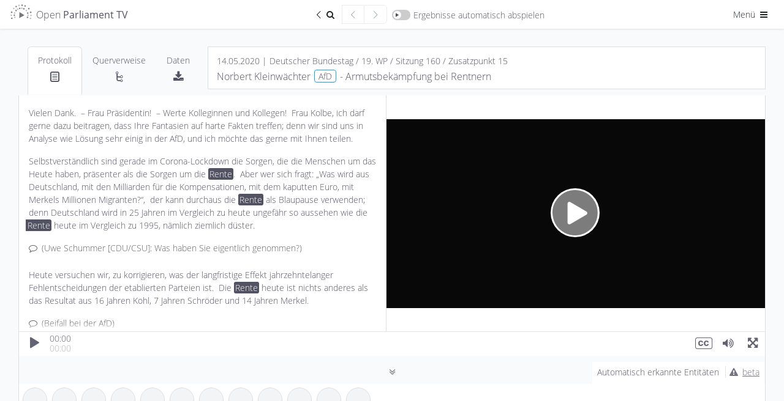

--- FILE ---
content_type: text/css
request_url: https://de.openparliament.tv/content/pages/media/client/shareQuote.css?v=1.7.13
body_size: 1004
content:
@-webkit-keyframes share-this-intro {
    0% {
        -webkit-transform: translateY(-3em);
        opacity: 0;
    }
    80% {
        -webkit-transform: translateY(.5em);
        opacity: 1;
    }
    to {
        -webkit-transform: translateY(0);
    }
}
@keyframes share-this-intro {
    0% {
        transform: translateY(-3em);
        opacity: 0;
    }
    80% {
        transform: translateY(.5em);
        opacity: 1;
    }
    to {
        transform: translateY(0);
    }
}
.share-this-popover {
    max-width: 8em;
    pointer-events: none;
    -webkit-filter:drop-shadow(0 1px 3px rgba(0,0,0,.35));
    filter:drop-shadow(0 1px 3px rgba(0,0,0,.35));
    -webkit-animation: share-this-intro 0.3s;
    animation: share-this-intro 0.3s;
    z-index: 10001;
}
.share-this-popover::before {
    content: "";
    position: absolute;
    bottom: calc(100% + 1px);
    z-index: 3;
    left: 50%;
    width: 0;
    height: 0;
    margin: 0.25em -.5em;
    border-width: 0.5em 0.5em 0;
    border-style: solid;
    border-color: #fff transparent;
}
.share-this-popover > ul {
    pointer-events: auto;
    list-style: none;
    padding: 0;
    margin: -.75em 0 0;
    white-space: nowrap;
    background: transparent;
    border-radius: 0.25em;
    position: absolute;
    left: 50%;
    -webkit-transform: translate(-50%,-100%);
    -ms-transform: translate(-50%,-100%);
    transform: translate(-50%,-100%);
}
.share-this-popover > ul > li {
    display: inline-block;
    background: #fff;
    padding: 3px;
    border-radius: .25rem;
}
.share-this-popover > ul > li > button {
	background: #f39c12 !important;
    color: #fff !important;
    border: none !important;
}
.share-this-popover > ul > li > button.btn:focus,
.share-this-popover > ul > li > button.btn:hover {
    background: #f39c12 !important;
    color: #fff !important;
    font-weight: normal !important;
}
@media (pointer:coarse) {
    .share-this-popover {
        /*font-size: 150%*/;
    }
    .share-this-popover::before {
        bottom: auto;
        top: 100%;
        border-width: 0 0.5em 0.5em;
        margin-top: 0;
    }
    .share-this-popover > ul {
        top: 100%;
        transform: translateX(-50%);
        margin: 0.5em 0 0;
    }
}
@media (max-width:575px) {
    .share-this-popover {
        left: 0!important;
        right: 0!important;
        width: auto!important;
        max-width: none;
    }
    .share-this-popover::before {
        bottom: auto;
        top: 100%;
        border-width: 0 0.5em 0.5em;
        margin-top: 0;
    }
    .share-this-popover > ul {
        top: 100%;
        transform: translateX(-50%);
        margin: 0.5em 0 0;
        left: 0;
        width: 100%;
        transform: none;
        border-radius: 0;
        text-align: center;
    }
}
.share-match {
	color: #333 !important;
    background: #ffeaa7 !important;
}

#shareQuoteModal .sharePreview {
    border: 6px solid transparent;
}

#shareQuoteModal .sharePreview:hover, #shareQuoteModal .sharePreview.active {
    outline: 3px solid #f39c12;
    cursor: pointer;
}

#shareQuoteModal .card {
    box-sizing: border-box;
    width: 100%;
    overflow: hidden;
    transition: background-color .15s ease-in-out,border-color .15s ease-in-out;
    border-radius: .85714em;
    border: 1px solid #e1e8ed;
    outline-offset: -1px;
    background: #fff;
    font-family: "Helvetica Neue",Helvetica,Arial,sans-serif;
    line-height: 1.2em;
    font-size:  12px;
}

#shareQuoteModal .card .cardMeta {
    box-sizing: border-box;
    padding: .75em;
    text-decoration: none;
}

#shareQuoteModal .card .cardMeta .cardTitleWrapper {
    display: block;
    border-collapse: separate;
    text-align: left;
    word-wrap: break-word;
    color: #505050;
    -webkit-border-horizontal-spacing: 0;
    -webkit-border-vertical-spacing: 0;
    direction: ltr;
}

#shareQuoteModal .card .cardMeta .cardTitleWrapper .cardTitle {
    margin: 0 0 .15em;
    line-height: 18px;
    font-weight: bold;
}

#shareQuoteModal .card .cardMeta .cardTitleWrapper .cardDescription {
    max-height: 2.6em;
    margin-top: .32333em;
    -webkit-line-clamp: 2;
    font-weight: normal;
}

#shareQuoteModal .card .cardMeta .cardWebsite {
    margin-top: .32333em;
    overflow: hidden;
    color: #8899a6;
    text-overflow: ellipsis;
    text-transform: lowercase;
    white-space: nowrap;
}

--- FILE ---
content_type: image/svg+xml
request_url: https://de.openparliament.tv/content/client/images/logos/bmbf-de.svg
body_size: 27303
content:
<svg xmlns="http://www.w3.org/2000/svg" viewBox="0 0 168 84" id="svg-logo-bmbf" width="168px" height="84px">
  <path d="M61.564 3.913c0 .393-.05.738-.148 1.033-.098.295-.232.55-.401.762-.17.214-.367.386-.59.517-.225.131-.457.23-.698.295v.033c.295.055.571.158.828.312a2.605 2.605 0 0 1 1.132 1.385c.115.312.172.654.172 1.025a3.2 3.2 0 0 1-.23 1.23c-.153.372-.39.694-.713.968-.322.273-.73.486-1.222.64-.491.152-1.076.229-1.754.229h-2.312V1.027h2.18c.667 0 1.239.068 1.714.205.476.136.867.33 1.173.582.306.251.527.555.664.91s.205.752.205 1.189zm-1.443.049c0-.525-.186-.957-.558-1.295-.371-.34-.956-.509-1.754-.509h-.755v3.903h.738c.765 0 1.345-.186 1.739-.558.393-.371.59-.885.59-1.541zm.213 5.215c0-.612-.2-1.096-.598-1.452-.4-.355-.97-.532-1.714-.532h-.968v3.968h.886c.842 0 1.451-.167 1.828-.5.378-.334.566-.828.566-1.484zm8.79 3.165H67.91v-.886h-.033a2.139 2.139 0 0 1-.631.648c-.17.115-.374.216-.615.303-.24.088-.508.132-.803.132-.35 0-.664-.052-.943-.156a1.715 1.715 0 0 1-.714-.5c-.196-.23-.347-.528-.45-.894-.104-.366-.156-.817-.156-1.353V4.47h1.328v5.068c0 .656.107 1.123.32 1.402.213.278.544.418.992.418.382 0 .705-.096.967-.287.263-.191.47-.38.623-.566V4.47h1.329v7.872zm6.33 0V7.275c0-.667-.112-1.146-.336-1.435-.225-.29-.566-.435-1.025-.435-.394 0-.722.098-.984.295-.263.197-.47.388-.624.574v6.068h-1.328V4.47h1.214v.886h.032a2.054 2.054 0 0 1 .64-.648 3.01 3.01 0 0 1 .623-.303c.24-.088.514-.131.82-.131.35 0 .667.052.951.155.285.104.525.271.722.5.197.23.35.528.459.894.11.366.164.818.164 1.353v5.166h-1.328zm2.951-3.821c0-.798.104-1.465.312-2 .208-.536.476-.968.804-1.296.328-.328.7-.56 1.115-.697a3.97 3.97 0 0 1 1.246-.205c.251 0 .47.019.656.057.186.038.339.085.46.14V.748L84.324.6v11.742h-1.213v-.837h-.033a1.885 1.885 0 0 1-.541.615 2.173 2.173 0 0 1-.574.296c-.23.082-.498.123-.804.123-.371 0-.724-.074-1.057-.222a2.282 2.282 0 0 1-.878-.705c-.251-.323-.45-.738-.598-1.246-.148-.509-.222-1.124-.222-1.845zm3.116 2.837a1.72 1.72 0 0 0 1.287-.541c.083-.088.145-.164.19-.23V5.733a1.983 1.983 0 0 0-.419-.197 1.86 1.86 0 0 0-.599-.082c-.306 0-.593.052-.86.156-.268.104-.5.276-.698.517-.196.24-.352.552-.467.934-.115.383-.172.853-.172 1.41 0 .547.046 1.004.14 1.37.092.366.22.661.385.885.164.225.35.386.557.484.208.099.427.148.656.148zm9.889-4.231c0 .339-.011.631-.033.877a23.24 23.24 0 0 1-.066.648h-4.017c.043.93.243 1.613.598 2.05.355.437.867.656 1.533.656.23 0 .438-.027.624-.082a2.35 2.35 0 0 0 1.033-.607l.492.935c-.055.055-.137.134-.246.238-.11.103-.257.207-.443.311a3.177 3.177 0 0 1-.689.27 3.614 3.614 0 0 1-.967.116c-.492 0-.938-.082-1.337-.246a2.528 2.528 0 0 1-1.017-.763c-.278-.344-.494-.782-.647-1.312-.153-.53-.23-1.167-.23-1.91 0-.7.08-1.304.238-1.812.158-.509.374-.927.648-1.255.273-.328.59-.571.95-.73.361-.158.75-.237 1.165-.237.754 0 1.345.237 1.771.713.426.475.64 1.189.64 2.14zm-2.493-1.771c-.47 0-.847.197-1.132.59-.284.394-.448.962-.491 1.706h2.87c.01-.055.018-.134.024-.238a6.52 6.52 0 0 0 .008-.336c0-.547-.11-.97-.328-1.271-.219-.3-.536-.451-.951-.451zm7.658.705a3.344 3.344 0 0 0-.475-.402c-.23-.17-.53-.254-.902-.254-.35 0-.618.082-.804.246a.76.76 0 0 0-.279.59c0 .296.085.539.255.73.169.192.429.396.779.615l.491.295c.536.317.957.659 1.263 1.025.306.366.46.84.46 1.419 0 .623-.217 1.148-.648 1.574-.432.426-1.053.64-1.862.64-.317 0-.596-.033-.836-.099a3.65 3.65 0 0 1-.631-.23 2.074 2.074 0 0 1-.451-.286c-.12-.104-.219-.2-.295-.287l.64-1.05c.065.066.144.142.237.23a2.152 2.152 0 0 0 .779.459c.164.055.355.082.574.082.393 0 .694-.088.902-.263a.807.807 0 0 0 .311-.64 1.43 1.43 0 0 0-.073-.483 1.108 1.108 0 0 0-.222-.369 2.062 2.062 0 0 0-.36-.311 19.104 19.104 0 0 0-.493-.328l-.492-.312c-.492-.317-.877-.65-1.156-1-.278-.35-.418-.798-.418-1.345 0-.295.058-.566.172-.812a1.91 1.91 0 0 1 .484-.64c.208-.18.451-.322.73-.426a2.54 2.54 0 0 1 .894-.155 3 3 0 0 1 .787.09 2.355 2.355 0 0 1 .959.508c.104.093.189.172.254.238l-.574.951zm6.478 6.28V7.276c0-.646-.093-1.11-.28-1.394-.185-.285-.486-.427-.901-.427a1.893 1.893 0 0 0-1.033.287 1.933 1.933 0 0 0-.345.27c-.098.1-.18.187-.245.263v6.068H98.92V4.47h1.214v.886h.033c.054-.088.136-.194.245-.32a2.345 2.345 0 0 1 .984-.648c.22-.076.465-.114.738-.114.897 0 1.531.35 1.903 1.05a2.523 2.523 0 0 1 .77-.697 2.504 2.504 0 0 1 1.312-.353c1.596 0 2.394.929 2.394 2.787v5.28h-1.328V7.276c0-.646-.115-1.11-.344-1.394-.23-.285-.569-.427-1.017-.427-.372 0-.68.09-.926.27-.246.181-.44.353-.583.517.022.12.039.25.05.386.01.136.016.281.016.434v5.28h-1.328zm8.773 0h-1.328v-7.87h1.328v7.87zm-.656-9.773c-.273 0-.492-.087-.656-.262-.164-.175-.246-.405-.246-.689 0-.273.082-.497.246-.672.164-.175.383-.263.656-.263.262 0 .476.088.64.263.164.175.246.399.246.672 0 .284-.082.514-.246.689a.837.837 0 0 1-.64.262zm6.986 9.774V7.275c0-.667-.112-1.146-.336-1.435-.224-.29-.566-.435-1.025-.435-.394 0-.722.098-.984.295-.262.197-.47.388-.623.574v6.068h-1.329V4.47h1.214v.886h.033a2.054 2.054 0 0 1 .64-.648 3.01 3.01 0 0 1 .622-.303c.24-.088.514-.131.82-.131.35 0 .667.052.952.155.284.104.524.271.721.5.197.23.35.528.46.894.108.366.163.818.163 1.353v5.166h-1.328zm4.64 0h-1.328V4.47h1.329v7.872zm-.655-9.774c-.273 0-.492-.087-.656-.262-.164-.175-.246-.405-.246-.689 0-.273.082-.497.246-.672.164-.175.383-.263.656-.263.262 0 .475.088.64.263.163.175.245.399.245.672 0 .284-.082.514-.246.689a.837.837 0 0 1-.64.262zm6.084 3.493a3.344 3.344 0 0 0-.476-.402c-.23-.17-.53-.254-.902-.254-.35 0-.617.082-.803.246a.76.76 0 0 0-.28.59c0 .296.086.539.255.73.17.192.43.396.779.615l.492.295c.536.317.957.659 1.263 1.025.306.366.459.84.459 1.419 0 .623-.216 1.148-.648 1.574-.432.426-1.052.64-1.861.64-.317 0-.596-.033-.836-.099a3.65 3.65 0 0 1-.632-.23 2.074 2.074 0 0 1-.45-.286c-.121-.104-.22-.2-.296-.287l.64-1.05c.065.066.144.142.237.23a2.152 2.152 0 0 0 .78.459c.163.055.355.082.573.082.394 0 .695-.088.902-.263a.807.807 0 0 0 .312-.64 1.43 1.43 0 0 0-.074-.483 1.108 1.108 0 0 0-.221-.369 2.062 2.062 0 0 0-.361-.311 19.104 19.104 0 0 0-.492-.328l-.492-.312c-.492-.317-.878-.65-1.156-1-.279-.35-.418-.798-.418-1.345 0-.295.057-.566.172-.812a1.91 1.91 0 0 1 .484-.64c.207-.18.45-.322.73-.426a2.54 2.54 0 0 1 .893-.155 3 3 0 0 1 .787.09 2.355 2.355 0 0 1 .96.508c.103.093.188.172.254.238l-.574.951zm5.706-.508h-1.721v4.362c0 .557.07.937.213 1.14.142.202.382.303.721.303.197 0 .367-.027.509-.082a1.7 1.7 0 0 0 .311-.148l.18 1.066a2.27 2.27 0 0 1-.393.205c-.208.093-.486.14-.836.14-.678 0-1.186-.189-1.525-.566-.34-.377-.509-1.003-.509-1.878V5.553h-.95v-.886l.95-.197.148-2.197h1.18V4.47h1.886l-.164 1.083zm6.445 1.574c0 .339-.01.631-.033.877a23.24 23.24 0 0 1-.065.648h-4.018c.044.93.243 1.613.599 2.05.355.437.866.656 1.533.656.23 0 .437-.027.623-.082a2.35 2.35 0 0 0 1.033-.607l.492.935c-.055.055-.137.134-.246.238-.11.103-.257.207-.443.311a3.177 3.177 0 0 1-.688.27 3.614 3.614 0 0 1-.968.116c-.492 0-.937-.082-1.336-.246a2.528 2.528 0 0 1-1.017-.763c-.279-.344-.495-.782-.648-1.312-.153-.53-.23-1.167-.23-1.91 0-.7.08-1.304.238-1.812.159-.509.375-.927.648-1.255.273-.328.59-.571.951-.73.361-.158.75-.237 1.165-.237.754 0 1.344.237 1.77.713.427.475.64 1.189.64 2.14zm-2.492-1.771c-.47 0-.848.197-1.132.59-.284.394-.448.962-.492 1.706h2.87c.01-.055.019-.134.025-.238a6.36 6.36 0 0 0 .008-.336c0-.547-.11-.97-.328-1.271-.219-.3-.536-.451-.951-.451zm7.723.279a.948.948 0 0 0-.213-.082 1.595 1.595 0 0 0-.443-.05c-.415 0-.74.113-.975.337a1.965 1.965 0 0 0-.5.73v5.772h-1.329V4.47h1.214v1.066h.033c.054-.153.125-.303.213-.45.087-.148.196-.28.328-.394.13-.115.287-.205.467-.27a1.9 1.9 0 0 1 .648-.1c.186 0 .336.017.45.05.116.033.206.06.271.082l-.164 1.18zm2.64 6.707h-1.328V4.47h1.329v7.872zm-.655-9.774c-.274 0-.492-.087-.656-.262-.164-.175-.246-.405-.246-.689 0-.273.082-.497.246-.672.164-.175.382-.263.656-.263.262 0 .475.088.64.263.163.175.245.399.245.672 0 .284-.082.514-.246.689a.837.837 0 0 1-.64.262zm8.199 9.774h-1.214v-.886h-.032a2.139 2.139 0 0 1-.631.648c-.17.115-.375.216-.616.303-.24.088-.508.132-.803.132-.35 0-.664-.052-.943-.156a1.715 1.715 0 0 1-.713-.5c-.197-.23-.348-.528-.451-.894-.104-.366-.156-.817-.156-1.353V4.47h1.328v5.068c0 .656.107 1.123.32 1.402.213.278.544.418.992.418.383 0 .705-.096.968-.287.262-.191.47-.38.623-.566V4.47h1.328v7.872zm6.166 0V7.275c0-.646-.093-1.11-.279-1.394-.186-.285-.486-.427-.902-.427a1.893 1.893 0 0 0-1.033.287 1.933 1.933 0 0 0-.344.27c-.099.1-.18.187-.246.263v6.068h-1.329V4.47h1.214v.886h.033c.054-.088.136-.194.246-.32a2.345 2.345 0 0 1 .984-.648c.218-.076.464-.114.738-.114.896 0 1.53.35 1.902 1.05a2.523 2.523 0 0 1 .77-.697 2.504 2.504 0 0 1 1.312-.353c1.597 0 2.395.929 2.395 2.787v5.28h-1.329V7.276c0-.646-.114-1.11-.344-1.394-.23-.285-.568-.427-1.017-.427-.371 0-.68.09-.926.27-.246.181-.44.353-.582.517.021.12.038.25.049.386.01.136.016.281.016.434v5.28h-1.328zM58.66 22.089h-1.607v6.79h-1.328v-6.79h-.951v-.885l.951-.18v-1.575c0-.426.06-.793.18-1.099.12-.306.28-.557.476-.754a1.74 1.74 0 0 1 .689-.426c.262-.088.54-.132.836-.132.284 0 .525.039.722.115.196.077.328.137.393.18l-.279 1.1a1.635 1.635 0 0 0-.278-.14 1.172 1.172 0 0 0-.443-.074c-.317 0-.558.099-.722.295-.164.197-.246.558-.246 1.083v1.41h1.771l-.164 1.082zm6.822 6.79H64.27v-.886h-.033a2.139 2.139 0 0 1-.631.648c-.17.114-.375.215-.615.303-.24.087-.509.131-.804.131-.35 0-.664-.052-.943-.156a1.715 1.715 0 0 1-.713-.5c-.197-.23-.347-.527-.451-.894-.104-.366-.156-.817-.156-1.353v-5.165h1.328v5.067c0 .656.107 1.123.32 1.402.213.279.544.418.992.418.383 0 .705-.095.968-.287.262-.191.47-.38.623-.565v-6.035h1.328v7.871zM62.22 18.743c0 .251-.077.454-.23.607a.759.759 0 0 1-.557.23.759.759 0 0 1-.558-.23c-.153-.153-.23-.356-.23-.607 0-.252.077-.454.23-.607a.759.759 0 0 1 .558-.23c.218 0 .404.077.557.23.153.153.23.355.23.607zm2.525 0c0 .251-.076.454-.23.607a.759.759 0 0 1-.557.23.759.759 0 0 1-.557-.23c-.154-.153-.23-.356-.23-.607 0-.252.076-.454.23-.607a.759.759 0 0 1 .557-.23c.219 0 .405.077.558.23.153.153.23.355.23.607zm6.232 3.427a.948.948 0 0 0-.213-.082 1.595 1.595 0 0 0-.443-.049c-.416 0-.74.112-.976.336a1.965 1.965 0 0 0-.5.73v5.772h-1.328v-7.871h1.213v1.066h.033c.055-.153.126-.304.213-.451.088-.148.197-.279.328-.394.131-.115.287-.205.467-.27a1.9 1.9 0 0 1 .648-.099c.186 0 .336.017.451.05.115.032.205.06.27.081l-.163 1.181zm10.626-1.722c0 .394-.049.738-.147 1.033-.099.296-.233.55-.402.763-.17.213-.366.385-.59.517-.225.13-.457.23-.697.295v.033c.295.054.57.158.828.311a2.605 2.605 0 0 1 1.131 1.386c.115.311.172.653.172 1.025a3.2 3.2 0 0 1-.23 1.23c-.152.371-.39.694-.713.967-.322.273-.73.487-1.221.64-.492.153-1.077.23-1.755.23h-2.312V17.562h2.18c.668 0 1.239.069 1.715.205.475.137.866.33 1.172.582.306.252.528.555.664.91.137.356.205.752.205 1.19zm-1.443.05c0-.525-.186-.957-.557-1.296-.372-.339-.957-.508-1.755-.508h-.754v3.903h.737c.766 0 1.345-.186 1.739-.558.393-.372.59-.886.59-1.541zm.213 5.214c0-.612-.2-1.096-.598-1.451-.4-.355-.97-.533-1.714-.533h-.967v3.969h.885c.842 0 1.451-.167 1.829-.5.377-.334.565-.829.565-1.485zm4.608 3.165h-1.328v-7.871h1.328v7.871zm-.656-9.773c-.273 0-.492-.088-.656-.263-.164-.175-.246-.404-.246-.688 0-.274.082-.498.246-.673.164-.175.383-.262.656-.262.263 0 .476.087.64.262.164.175.246.4.246.673 0 .284-.082.513-.246.688a.837.837 0 0 1-.64.263zm4.002 7.937c0 .328.046.557.14.688.092.132.253.197.483.197.12 0 .221-.01.303-.033.082-.022.145-.043.189-.065l.115.984a2.8 2.8 0 0 1-.361.13 2.44 2.44 0 0 1-.705.083c-.449 0-.81-.137-1.083-.41-.273-.273-.41-.76-.41-1.46v-9.872l1.329-.147v9.905zm2.066-1.985c0-.798.104-1.465.311-2 .208-.536.476-.968.804-1.296.328-.328.7-.56 1.115-.697a3.97 3.97 0 0 1 1.246-.205c.252 0 .47.02.656.058.186.038.34.084.46.14v-3.773l1.328-.147v11.741h-1.214v-.836h-.032a1.885 1.885 0 0 1-.542.615 2.173 2.173 0 0 1-.574.295c-.23.082-.497.123-.803.123-.372 0-.724-.074-1.058-.221a2.282 2.282 0 0 1-.877-.706c-.252-.322-.451-.737-.599-1.246-.147-.508-.221-1.123-.221-1.845zm3.116 2.837a1.72 1.72 0 0 0 1.287-.541c.082-.087.145-.164.189-.23V22.27a1.983 1.983 0 0 0-.419-.197 1.86 1.86 0 0 0-.598-.082c-.306 0-.593.052-.861.156-.268.103-.5.276-.697.516-.197.24-.353.552-.467.935-.115.383-.173.853-.173 1.41 0 .547.047 1.003.14 1.37.093.366.221.66.385.885.164.224.35.385.558.484.207.098.426.147.656.147zm10.347.984h-1.213v-.885h-.033a2.139 2.139 0 0 1-.631.648c-.17.114-.375.215-.615.303-.24.087-.509.131-.804.131-.35 0-.664-.052-.943-.156a1.715 1.715 0 0 1-.713-.5c-.197-.23-.347-.527-.451-.894-.104-.366-.156-.817-.156-1.353v-5.165h1.328v5.067c0 .656.107 1.123.32 1.402.213.279.544.418.992.418.383 0 .705-.095.968-.287.262-.191.47-.38.623-.565v-6.035h1.328v7.871zm6.33 0v-5.067c0-.667-.112-1.145-.336-1.435-.224-.29-.566-.434-1.025-.434-.394 0-.722.098-.984.295-.262.197-.47.388-.623.574v6.067h-1.328v-7.871h1.213v.885h.033a2.054 2.054 0 0 1 .64-.648 3.01 3.01 0 0 1 .623-.303c.24-.087.514-.13.82-.13.35 0 .666.051.95.155.285.104.525.27.722.5.197.23.35.528.46.894.109.366.163.817.163 1.353v5.165h-1.328zm8.954-6.838h-.984c.251.415.377.886.377 1.41 0 .416-.068.79-.205 1.124a2.363 2.363 0 0 1-.574.844c-.246.23-.536.405-.869.525-.333.12-.691.18-1.074.18h-.213a1.52 1.52 0 0 1-.213-.016 1.601 1.601 0 0 0-.41.262.593.593 0 0 0-.214.476c0 .164.063.298.189.402.126.103.33.155.615.155h1a4.4 4.4 0 0 1 1.033.115c.317.077.593.2.829.37.235.169.418.385.549.647.131.262.197.58.197.951 0 .426-.09.814-.27 1.164-.181.35-.436.65-.763.902a3.712 3.712 0 0 1-1.198.59 5.43 5.43 0 0 1-1.574.214c-.842 0-1.481-.183-1.919-.55-.437-.366-.655-.893-.655-1.582 0-.295.051-.55.155-.763.104-.213.227-.399.37-.557.141-.159.286-.284.434-.377l.352-.222v-.032c-.338-.252-.508-.618-.508-1.1 0-.207.041-.387.123-.54.082-.153.175-.28.279-.378.104-.098.208-.177.311-.237a2.04 2.04 0 0 1 .238-.123v-.033a2.22 2.22 0 0 1-.975-.877c-.246-.4-.37-.91-.37-1.534 0-.437.072-.822.214-1.156a2.34 2.34 0 0 1 .574-.828c.24-.219.522-.383.844-.492.323-.11.67-.164 1.041-.164a2.8 2.8 0 0 1 1.05.197h2.394l-.18 1.033zm-3.657 6.592c-.23 0-.432-.016-.607-.049-.098.055-.194.12-.287.197-.093.076-.178.17-.254.279-.076.109-.14.237-.189.385-.049.148-.073.32-.073.517 0 .841.464 1.262 1.394 1.262.798 0 1.388-.155 1.77-.467.383-.312.575-.67.575-1.074 0-.383-.12-.653-.361-.812-.24-.158-.563-.238-.968-.238h-1zm1.755-5.182c0-.568-.134-.973-.402-1.213a1.367 1.367 0 0 0-.943-.361c-.383 0-.71.12-.984.36-.273.241-.41.646-.41 1.214 0 .569.137.973.41 1.214.273.24.59.36.951.36.383 0 .708-.12.976-.36s.402-.645.402-1.214zm-56.38 21.965h-1.213v-.886h-.033a2.139 2.139 0 0 1-.631.648c-.17.115-.374.216-.615.303-.24.088-.508.132-.803.132-.35 0-.664-.052-.943-.156a1.715 1.715 0 0 1-.714-.5c-.196-.23-.347-.528-.45-.894-.104-.366-.156-.817-.156-1.353v-5.166h1.328v5.068c0 .656.107 1.123.32 1.402.213.278.544.418.992.418.383 0 .705-.096.967-.287.263-.191.47-.38.624-.566v-6.035h1.328v7.872zm6.33 0v-5.067c0-.667-.111-1.146-.335-1.435-.225-.29-.566-.435-1.025-.435-.394 0-.722.099-.984.295-.263.197-.47.388-.623.574v6.068h-1.329v-7.872h1.214v.886h.033a2.054 2.054 0 0 1 .64-.648 3.01 3.01 0 0 1 .622-.303c.24-.088.514-.131.82-.131.35 0 .667.052.951.155.285.104.525.271.722.5.197.23.35.528.459.894.11.367.164.818.164 1.353v5.166h-1.328zm2.952-3.821c0-.798.104-1.465.312-2 .208-.536.476-.968.804-1.296.328-.328.7-.56 1.115-.697a3.97 3.97 0 0 1 1.246-.205c.251 0 .47.019.656.057.186.038.339.085.46.14V33.82l1.327-.148v11.742h-1.213v-.837h-.033a1.885 1.885 0 0 1-.541.615 2.173 2.173 0 0 1-.574.296c-.23.082-.497.123-.804.123-.371 0-.724-.074-1.057-.222a2.282 2.282 0 0 1-.878-.705c-.251-.322-.45-.738-.598-1.246-.148-.509-.222-1.124-.222-1.845zm3.116 2.837a1.72 1.72 0 0 0 1.287-.541c.083-.088.145-.164.19-.23v-4.854a1.983 1.983 0 0 0-.419-.197 1.86 1.86 0 0 0-.599-.082c-.306 0-.593.052-.86.156-.268.104-.5.276-.697.517-.197.24-.353.552-.468.934-.115.383-.172.853-.172 1.41 0 .547.046 1.004.14 1.37.092.366.22.661.385.885.164.225.35.386.557.484.208.099.427.148.656.148zm8.593.984V34.1h5.56l-.1 1.131h-4.033v4.182h3.722v1.131h-3.722v4.87h-1.427zm6.56-3.936c0-.721.084-1.345.254-1.87.17-.524.399-.953.689-1.287.29-.333.623-.579 1-.738a3.08 3.08 0 0 1 1.205-.237c.437 0 .842.079 1.214.237.371.159.694.405.967.738.273.334.49.763.648 1.288.159.524.238 1.148.238 1.87 0 .732-.082 1.36-.246 1.885-.164.525-.391.954-.68 1.287-.29.334-.627.577-1.01.73-.382.153-.786.23-1.213.23-.437 0-.842-.077-1.213-.23a2.446 2.446 0 0 1-.968-.73c-.273-.333-.489-.76-.648-1.279-.158-.52-.237-1.15-.237-1.894zm4.837 0c0-1.05-.153-1.812-.459-2.287-.306-.476-.732-.714-1.279-.714-.547 0-.97.238-1.27.714-.302.475-.452 1.238-.452 2.287 0 1.05.153 1.804.46 2.263.305.46.732.689 1.278.689.547 0 .97-.23 1.271-.689.3-.459.451-1.213.451-2.263zm6.51-2.771a.948.948 0 0 0-.213-.082 1.595 1.595 0 0 0-.442-.05c-.416 0-.741.113-.976.337a1.965 1.965 0 0 0-.5.73v5.772h-1.329v-7.872h1.214v1.066h.033c.054-.153.125-.303.213-.45.087-.148.197-.28.328-.394.131-.115.287-.205.467-.27a1.9 1.9 0 0 1 .648-.1c.186 0 .336.017.451.05.115.033.205.06.27.082l-.163 1.18zm4.641.426a3.344 3.344 0 0 0-.475-.402c-.23-.17-.53-.254-.902-.254-.35 0-.618.082-.804.246a.76.76 0 0 0-.278.59c0 .296.084.539.254.73.17.192.429.396.779.615l.492.295c.535.317.956.659 1.262 1.025.306.366.46.84.46 1.419 0 .623-.216 1.148-.648 1.574-.432.426-1.052.64-1.861.64-.318 0-.596-.033-.837-.099a3.65 3.65 0 0 1-.631-.23 2.074 2.074 0 0 1-.451-.286c-.12-.104-.219-.2-.295-.287l.64-1.05c.065.066.144.142.237.23a2.152 2.152 0 0 0 .779.459c.164.055.355.082.574.082.393 0 .694-.088.902-.263a.807.807 0 0 0 .311-.64 1.43 1.43 0 0 0-.073-.483 1.108 1.108 0 0 0-.222-.369 2.062 2.062 0 0 0-.36-.311 19.104 19.104 0 0 0-.492-.328l-.492-.312c-.492-.317-.878-.65-1.156-1-.28-.35-.419-.798-.419-1.345 0-.295.058-.566.173-.812a1.91 1.91 0 0 1 .483-.64c.208-.18.451-.322.73-.426a2.54 2.54 0 0 1 .894-.155 3 3 0 0 1 .787.09 2.355 2.355 0 0 1 .96.508c.103.093.188.172.253.238l-.574.951zm6.724-.066a6.06 6.06 0 0 0-.156-.147 1.659 1.659 0 0 0-.27-.197 1.887 1.887 0 0 0-.394-.172 1.714 1.714 0 0 0-.525-.074c-.284 0-.55.052-.795.156-.246.104-.46.27-.64.5-.18.23-.322.528-.426.894-.104.366-.156.812-.156 1.336 0 .58.047 1.066.14 1.46.092.393.22.708.385.943.164.235.363.404.599.508.234.104.494.156.778.156.405 0 .714-.071.927-.213.213-.142.363-.257.45-.345l.542.919a2.414 2.414 0 0 1-.238.237 2.048 2.048 0 0 1-.402.271 2.7 2.7 0 0 1-.598.221c-.235.06-.506.09-.812.09-.437 0-.847-.07-1.23-.213a2.432 2.432 0 0 1-1-.705c-.284-.328-.508-.754-.672-1.279-.164-.525-.246-1.175-.246-1.951 0-.755.098-1.394.295-1.919.197-.525.453-.948.77-1.27.318-.323.67-.558 1.058-.706a3.276 3.276 0 0 1 1.173-.221c.295 0 .555.027.779.082.224.054.415.123.574.205.158.082.29.169.393.262.104.093.189.172.254.238l-.557.934zm6.248 6.347v-5.067c0-.667-.112-1.146-.336-1.435-.225-.29-.566-.435-1.025-.435-.394 0-.722.099-.984.295-.263.197-.47.388-.623.574v6.068h-1.329V33.82l1.329-.148v4.674h.032c.044-.066.112-.153.205-.262.093-.11.222-.22.386-.328a2.515 2.515 0 0 1 1.427-.41c.688 0 1.235.224 1.64.672.404.448.606 1.192.606 2.23v5.166h-1.328zm8.822 0h-1.213v-.886h-.033a2.139 2.139 0 0 1-.631.648c-.17.115-.375.216-.615.303-.24.088-.509.132-.804.132-.35 0-.664-.052-.943-.156a1.715 1.715 0 0 1-.713-.5c-.197-.23-.347-.528-.451-.894-.104-.366-.156-.817-.156-1.353v-5.166h1.328v5.068c0 .656.107 1.123.32 1.402.213.278.544.418.992.418.383 0 .705-.096.968-.287.262-.191.47-.38.623-.566v-6.035h1.328v7.872zm6.33 0v-5.067c0-.667-.112-1.146-.336-1.435-.224-.29-.566-.435-1.025-.435-.393 0-.721.099-.984.295-.262.197-.47.388-.623.574v6.068h-1.328v-7.872h1.213v.886h.033a2.054 2.054 0 0 1 .64-.648 3.01 3.01 0 0 1 .623-.303c.24-.088.514-.131.82-.131.35 0 .666.052.95.155.285.104.526.271.722.5.197.23.35.528.46.894.109.367.163.818.163 1.353v5.166h-1.328zm8.954-6.838h-.984c.251.415.377.885.377 1.41 0 .415-.068.79-.205 1.123a2.363 2.363 0 0 1-.574.845c-.246.23-.536.404-.869.524-.333.12-.691.18-1.074.18h-.213a1.52 1.52 0 0 1-.213-.016 1.601 1.601 0 0 0-.41.263.593.593 0 0 0-.214.475c0 .164.063.298.19.402.125.104.33.156.614.156h1a4.4 4.4 0 0 1 1.033.115c.317.076.594.2.829.369.235.17.418.385.549.647.131.263.197.58.197.952 0 .426-.09.814-.27 1.164-.181.35-.435.65-.763.902a3.712 3.712 0 0 1-1.198.59 5.43 5.43 0 0 1-1.574.213c-.842 0-1.481-.183-1.918-.549-.438-.366-.656-.894-.656-1.583 0-.295.052-.549.155-.762.104-.213.227-.4.37-.558.141-.158.286-.284.434-.377l.352-.221v-.033c-.338-.251-.508-.618-.508-1.099 0-.207.041-.388.123-.54.082-.154.175-.28.279-.378.104-.098.208-.178.312-.238a2.04 2.04 0 0 1 .237-.123v-.033a2.22 2.22 0 0 1-.975-.877c-.246-.399-.37-.91-.37-1.533 0-.437.072-.823.214-1.156a2.34 2.34 0 0 1 .574-.828c.24-.22.522-.383.844-.492.323-.11.67-.164 1.042-.164a2.8 2.8 0 0 1 1.05.196h2.393l-.18 1.034zm-3.657 6.592c-.23 0-.432-.017-.607-.05-.098.055-.194.12-.287.197-.093.077-.177.17-.254.28-.076.108-.14.237-.188.385-.05.147-.074.32-.074.516 0 .842.464 1.263 1.394 1.263.798 0 1.388-.156 1.77-.467.383-.312.575-.67.575-1.075 0-.382-.12-.653-.361-.811-.24-.159-.563-.238-.968-.238h-1zm1.755-5.182c0-.569-.134-.973-.402-1.214a1.367 1.367 0 0 0-.943-.36c-.383 0-.71.12-.984.36-.273.24-.41.645-.41 1.214 0 .568.137.973.41 1.213.273.24.59.361.951.361.383 0 .708-.12.976-.36.268-.241.402-.646.402-1.214zM19.43 11.43c.038-.308.06-.626.06-.951 0-.178.001-.385-.021-.62 2.746-.038 5.155-2.017 5.155-4.292 0-1.157-.755-2.03-1.18-2.553.094-.02.19-.043.289-.066.402.35 1.543 1.593 1.543 3.162 0 2.73-2.728 5.264-5.846 5.32m-2.767-9.506a1.873 1.873 0 0 0-.343-.817c.01-.279.124-.545.572-.326-.242.248-.055.688-.055.688s.496-.23.393-.558c.736.176.206 1.164-.567 1.013m-.638 1.401a2.877 2.877 0 0 0-.573-1.142c-.243-.287-.644-.627-1.184-.627-.246 0-.66.116-.923.227-.098-.179-.29-.61-.29-.805 0-.2.338-.402.985-.402 1.422 0 2.27.642 2.27 1.72 0 .379-.15.723-.285 1.03m3.652 18.327a.84.84 0 0 1 .342.062c.41 1.114 1.987 3.215 2.053 3.305l.014.019.023-.005c.388-.062 1.376-.211 2.202-.211h.02c.09 0 .191 0 .256.063.054.054.08.148.08.281 0 .206-.087.557-.192.707-.289-.315-.759-.457-1.511-.457-.226 0-.494.067-.638.106l-.06.012-.067.018.434.434c.67.67 1.248 1.247 1.248 1.632 0 .231-.226.533-.432.667-.046-.704-.757-1.647-1.45-2.175l-.06-.044-.01.248c-.01.168-.025.42-.025.69 0 1.341-.136 1.545-.6 1.545a.848.848 0 0 1-.249-.045c.262-.324.365-.751.365-1.5l-.004-.347-.004-.278c0-.307.032-.535.057-.718l.013-.103-.073-.01a7.522 7.522 0 0 0-.93-.086c-.663 0-1.112.061-1.437.367-.215-.174-.436-.473-.436-.661 0-.28.174-.302.403-.302.115 0 .223.016.372.034.285.043.714.106 1.597.106h.055l-.018-.053c-.223-.641-.838-1.573-1.823-2.77.088-.321.175-.53.485-.53m-8.508 3.3l-.018.053h.055c.882 0 1.312-.063 1.597-.106.15-.018.257-.034.372-.034.228 0 .403.022.403.302 0 .188-.22.487-.434.661-.327-.306-.776-.367-1.438-.367-.31 0-.715.056-.931.086l-.035.004-.038.006.012.103c.026.183.058.41.058.718l-.004.278-.004.346c0 .75.103 1.177.366 1.5a.865.865 0 0 1-.249.046c-.466 0-.6-.204-.6-1.544 0-.27-.015-.523-.024-.69l-.014-.25-.058.045c-.692.528-1.405 1.47-1.448 2.175-.208-.134-.434-.436-.434-.667 0-.385.578-.962 1.248-1.632l.385-.384.05-.05-.127-.03a2.703 2.703 0 0 0-.64-.106c-.75 0-1.22.142-1.51.457-.105-.15-.192-.501-.192-.707 0-.133.026-.227.08-.28.065-.064.167-.064.256-.064h.02c.827 0 1.816.149 2.202.21l.023.006.014-.02c.068-.089 1.644-2.19 2.055-3.304a.823.823 0 0 1 .34-.062c.31 0 .397.21.487.53-.987 1.198-1.602 2.13-1.825 2.77M6.909 6.11c0-1.57 1.142-2.812 1.544-3.162.096.023.193.045.29.066-.428.522-1.183 1.396-1.183 2.553 0 2.299 2.456 4.294 5.237 4.294a6.832 6.832 0 0 0-.028.618c0 .339.02.654.052.952-3.144-.02-5.913-2.572-5.913-5.32M28 10.95c1.412 2.231 2.515 2.194 4.183 2.194-1.38-1.057-2.292-2.411-2.727-3.103l-2.577-4.123a6.099 6.099 0 0 0-1.896-3.35c.332-.126.607-.258.773-.383-1.683 0-3.35-.855-4.268-.855-.59 0-.969.353-.969.819.037.52.572 1.047 1.56 1.047.223 0 .51-.029.824-.081.535.745.966 1.42.966 2.381 0 1.805-2.158 3.212-4.337 3.212-.124 0-.24-.005-.363-.014-.197-.447-.855-1.198-.855-2.053 0-1.434.936-2.606.936-4.026 0-.884-.43-1.43-.595-1.658.267-.248.56-.553.628-.762-.156.067-.34.075-.61.075C17.63.271 16.779 0 15.949 0c-.474 0-.6.146-.6.285 0 .051.006.104.02.128a2.794 2.794 0 0 0-.539-.15 4.208 4.208 0 0 0-.79-.07c-1.008 0-1.367.423-1.367.785 0 .306.242.866.516 1.293.393-.198.865-.332 1.08-.332.536 0 1.012.51 1.264 1.113-.36.044-.429.06-.792.06-.983 0-1.651-.352-1.79-.352-.012 0-.038.007-.038.03 0 .137.279.5.827.7.724.265 1.807.375 1.987.406 0 .031-.183.373-.388.44a.223.223 0 0 1-.129.003c-.755-.148-.966-.212-1.923-.576-.03-.01-.047.007-.047.038 0 .379.981 1.215 1.86 1.536-.734.937-1.65 1.896-2.083 3.358a5.349 5.349 0 0 1-.364.014c-2.179 0-4.337-1.407-4.337-3.212 0-.962.431-1.636.966-2.381.314.052.6.081.824.081.988 0 1.523-.528 1.562-1.047 0-.466-.38-.819-.97-.819-.918 0-2.584.855-4.27.855.167.125.443.257.773.383a6.105 6.105 0 0 0-1.895 3.35L2.73 10.042c-.435.692-1.35 2.046-2.729 3.103 1.667 0 2.773.037 4.184-2.194l1.321-2.114c.098.275.218.542.36.804l-2.628 4.204c-.437.697-1.344 2.04-2.729 3.104 1.668 0 2.773.038 4.184-2.192l2.262-3.621c.17.18.347.357.534.525l-3.191 5.11c-.438.698-1.34 2.038-2.727 3.1 1.667 0 2.772.04 4.182-2.19l3.112-4.982c.205.13.414.255.632.373l-3.8 6.079c-.437.698-1.339 2.034-2.726 3.1 1.667 0 2.772.039 4.183-2.19l3.911-6.261c.232.088.466.173.704.25L7.35 21.122c-.431.689-1.353 2.049-2.726 3.1 1.666 0 2.773.039 4.183-2.19l4.71-7.539c.048.009.095.015.142.025.128.408.218.788.218 1.167 0 2.37-1.555 4.461-3.42 6.076.12.052.327.07.519.07.386 0 .634-.02.809-.05-.433.982-1.362 2.251-1.83 2.907-.61-.11-1.5-.196-2.081-.196-.61 0-.678.356-.678.674 0 .553.259.992.56 1.238.112-.283.34-.66 1.464-.66.022 0 .06.002.113.006-.328.366-1.357 1.198-1.357 1.868 0 .443.486 1.11 1.127 1.11-.037-.144-.033-.275-.033-.374 0-.543.48-1.179.887-1.622-.012.132-.005.118-.005.273 0 1.282.116 1.872.93 1.872.4 0 .675-.219.77-.285-.529-.486-.556-.87-.556-1.589l.005-.623a3.495 3.495 0 0 0-.027-.54c.29-.04.409-.04.633-.04 0 0 1.157-.092 1.436.51.315-.288.77-.695.77-1.142 0-.297-.14-.632-.737-.632-.226 0-.935.138-1.53.138.16-.354.87-1.393 1.486-2.147.094.292.239.608.561.867.046-.485.33-2.019 1.088-2.916.088.606.206 1.228.206 2.538 0 3.19-.766 5.544-2.393 5.994.212.368.66.7 1.124.7.595 0 .92-.674 1.25-1.31.172.469.648 1.618 1.124 1.618.477 0 .954-1.149 1.126-1.618.33.636.655 1.31 1.25 1.31.465 0 .912-.332 1.125-.7-1.628-.45-2.395-2.805-2.395-5.994 0-1.31.118-1.932.206-2.538.76.897 1.045 2.431 1.088 2.916.323-.259.47-.575.562-.867.614.754 1.326 1.793 1.485 2.147-.594 0-1.305-.138-1.53-.138-.595 0-.735.335-.735.632 0 .447.456.854.77 1.142.277-.602 1.436-.51 1.436-.51.223 0 .342 0 .634.04a3.331 3.331 0 0 0-.028.54l.005.623c0 .72-.028 1.103-.557 1.589.095.066.37.285.77.285.815 0 .932-.59.932-1.872 0-.155.004-.141-.007-.273.406.443.887 1.079.887 1.622 0 .099.006.23-.034.373.642 0 1.13-.666 1.13-1.11 0-.669-1.03-1.501-1.36-1.867.053-.004.092-.006.113-.006 1.126 0 1.353.377 1.466.66a1.6 1.6 0 0 0 .56-1.238c0-.318-.07-.674-.679-.674-.581 0-1.469.086-2.08.196-.47-.656-1.396-1.925-1.83-2.908.175.03.424.051.808.051.193 0 .4-.018.52-.07-1.866-1.615-3.42-3.707-3.42-6.076 0-.379.09-.759.217-1.167.046-.01.095-.016.142-.025l4.71 7.538c1.41 2.23 2.517 2.191 4.183 2.191-1.373-1.051-2.295-2.411-2.726-3.1l-4.42-7.074c.24-.076.475-.161.706-.25l3.91 6.261c1.41 2.23 2.516 2.191 4.184 2.191-1.388-1.066-2.29-2.402-2.728-3.1l-3.798-6.079c.215-.118.426-.244.63-.373l3.113 4.981c1.411 2.231 2.515 2.191 4.183 2.191-1.388-1.062-2.288-2.402-2.728-3.1l-3.191-5.11c.187-.168.366-.345.533-.525l2.264 3.621c1.41 2.23 2.515 2.192 4.183 2.192-1.387-1.064-2.29-2.407-2.729-3.104l-2.626-4.204c.14-.262.26-.53.36-.804zM45.375 28.878h-4.823V1.318h4.823z"/>
  <path d="M45.375 56.44h-4.823V28.877h4.823z" fill="red"/>
  <path d="M45.375 84h-4.823V56.44h4.823z" fill="#fc0"/>
</svg>

--- FILE ---
content_type: image/svg+xml
request_url: https://de.openparliament.tv/content/client/images/logos/correctiv.svg
body_size: 12814
content:
<?xml version="1.0" encoding="UTF-8"?>
<!-- Generator: Adobe Illustrator 22.1.0, SVG Export Plug-In . SVG Version: 6.00 Build 0)  -->
<svg version="1.1" id="Layer_1" xmlns="http://www.w3.org/2000/svg" xmlns:xlink="http://www.w3.org/1999/xlink" x="0px" y="0px" viewBox="0 0 176 58.6" style="enable-background:new 0 0 176 58.6;" xml:space="preserve">
<style type="text/css">
	.st0{fill:#1D1D1B;}
</style>
<g>
	<path class="st0" d="M25.4,32.5h5.1v-5.2h-5.1V32.5z M30.5,7.6h-5.1v16h5.1V7.6z"/>
</g>
<path class="st0" d="M75.8,21.1c-1.8,1.6-3.4,2.3-5.7,2.3c-2.3,0-4.1-0.8-5.5-2.3c-1.3-1.4-2.1-3.5-2.1-5.6c0-4.7,3.2-8,7.6-8  c2.4,0,4,0.7,5.8,2.4l-2,2.1c-1.2-1.1-2.3-1.6-3.6-1.6c-2.7,0-4.6,2.1-4.6,5s2,5.1,4.7,5.1c1.4,0,2.5-0.5,3.4-1.6L75.8,21.1z"/>
<path class="st0" d="M90.4,10.1c1.3,1.5,1.9,3.2,1.9,5.5c0,4.4-3.5,7.9-7.8,7.9c-4.5,0-8-3.5-8-7.9c0-4.5,3.5-8,8-8  C86.8,7.5,88.9,8.4,90.4,10.1z M79.8,15.5c0,2.8,2,5,4.7,5c2.6,0,4.7-2.2,4.7-4.9c0-3-2-5.1-4.7-5.1C81.8,10.4,79.8,12.6,79.8,15.5z  "/>
<path class="st0" d="M97.7,23.1h-3.1V7.8h4.7c3.8,0,5.8,1.7,5.8,4.8c0,2.4-1.3,4-3.6,4.6l4.2,5.9h-3.8L97.6,17L97.7,23.1L97.7,23.1z   M99.1,15.2c1.8,0,2.8-0.9,2.8-2.4c0-1.5-1-2.4-2.5-2.4h-1.7v4.8H99.1z"/>
<path class="st0" d="M110.9,23.1h-3.1V7.8h4.7c3.8,0,5.8,1.7,5.8,4.8c0,2.4-1.3,4-3.6,4.6l4.2,5.9h-3.8l-4.2-6.1L110.9,23.1  L110.9,23.1z M112.4,15.2c1.8,0,2.8-0.9,2.8-2.4c0-1.5-1-2.4-2.5-2.4H111v4.8H112.4z"/>
<path class="st0" d="M124.1,14.1h5.4v2.6h-5.4v3.8h5.4v2.6H121V7.8h8.5v2.6h-5.4V14.1z"/>
<path class="st0" d="M144.7,21.1c-1.8,1.6-3.4,2.3-5.7,2.3c-2.3,0-4.1-0.8-5.5-2.3c-1.3-1.4-2.1-3.5-2.1-5.6c0-4.7,3.2-8,7.6-8  c2.4,0,4,0.7,5.8,2.4l-2,2.1c-1.2-1.1-2.3-1.6-3.6-1.6c-2.7,0-4.6,2.1-4.6,5s2,5.1,4.7,5.1c1.4,0,2.5-0.5,3.4-1.6L144.7,21.1z"/>
<path class="st0" d="M152.6,23.1h-3.1V10.4h-3.6V7.8h10.4v2.6h-3.6L152.6,23.1L152.6,23.1z"/>
<path class="st0" d="M161.4,23.1h-3.1V7.8h3.1V23.1z"/>
<path class="st0" d="M172.8,7.8h3.2l-4.8,15.3h-3.3l-4.6-15.3h3.2l3.1,10.2L172.8,7.8z"/>
<g>
	<path class="st0" d="M65,34.1v3.7h-1.1v-8.9h2.4c1.1,0,1.9,0.3,2.4,0.9c0.4,0.5,0.6,1,0.6,1.7c0,0.7-0.2,1.2-0.6,1.6   c-0.3,0.4-0.8,0.7-1.4,0.8c-0.2,0.1-0.6,0.1-1,0.1l3.5,3.7h-1.4L65,34.1z M65,33.4h1.1c0.6,0,1.1-0.1,1.5-0.4   c0.4-0.3,0.6-0.7,0.6-1.3c0-0.5-0.2-1-0.5-1.3s-0.8-0.4-1.4-0.4H65L65,33.4L65,33.4z"/>
	<path class="st0" d="M77.1,35.1h-5.1c0,0.5,0.2,0.8,0.4,1.1c0.4,0.5,1,0.8,1.6,0.8c0.5,0,0.9-0.1,1.3-0.4c0.2-0.2,0.4-0.4,0.5-0.6   l0.9,0.3c-0.2,0.4-0.5,0.7-0.8,1C75.4,37.8,74.7,38,74,38c-1,0-1.8-0.4-2.4-1.1c-0.5-0.6-0.7-1.3-0.7-2.1c0-1,0.3-1.7,0.9-2.3   c0.6-0.6,1.3-0.9,2.2-0.9c1.1,0,1.9,0.4,2.5,1.2c0.4,0.6,0.6,1.2,0.6,2C77.1,34.8,77.1,34.9,77.1,35.1z M76,34.3   c0-0.4-0.2-0.8-0.4-1.1c-0.2-0.3-0.4-0.4-0.7-0.6c-0.3-0.2-0.6-0.3-1-0.3c-0.5,0-0.9,0.1-1.3,0.4c-0.4,0.3-0.6,0.8-0.7,1.5L76,34.3   L76,34.3z"/>
	<path class="st0" d="M82.9,36.4l0.6,0.7c-0.3,0.3-0.6,0.5-0.9,0.6c-0.4,0.2-0.9,0.3-1.4,0.3c-0.9,0-1.6-0.3-2.2-0.9   c-0.5-0.6-0.8-1.3-0.8-2.3c0-0.7,0.2-1.3,0.5-1.8c0.3-0.5,0.7-0.9,1.3-1.2c0.4-0.2,0.9-0.3,1.4-0.3c0.9,0,1.6,0.3,2.2,0.9l-0.7,0.7   c-0.5-0.4-1-0.6-1.6-0.6c-0.6,0-1.2,0.2-1.6,0.7c-0.3,0.4-0.5,0.9-0.5,1.6c0,0.8,0.2,1.4,0.7,1.8c0.4,0.3,0.8,0.5,1.4,0.5   C81.9,37.1,82.4,36.8,82.9,36.4z"/>
	<path class="st0" d="M85.9,28.9v3.6c0.5-0.7,1.1-1,1.8-1c0.4,0,0.7,0.1,1.1,0.3c0.3,0.2,0.6,0.5,0.7,0.8c0.1,0.3,0.1,0.6,0.1,1.1   v4.1h-1v-4.1c0-0.4-0.1-0.7-0.3-1c-0.2-0.2-0.5-0.3-0.8-0.3c-0.5,0-0.9,0.2-1.2,0.5c-0.2,0.2-0.3,0.4-0.3,0.6   c0,0.2-0.1,0.4-0.1,0.7v3.6h-1v-8.9L85.9,28.9L85.9,28.9z"/>
	<path class="st0" d="M97.6,35.1h-5.1c0,0.5,0.2,0.8,0.4,1.1c0.4,0.5,1,0.8,1.6,0.8c0.5,0,0.9-0.1,1.3-0.4c0.2-0.2,0.4-0.4,0.5-0.6   l0.9,0.3c-0.2,0.4-0.5,0.7-0.8,1c-0.6,0.5-1.2,0.7-1.9,0.7c-1,0-1.8-0.4-2.4-1.1c-0.5-0.6-0.7-1.3-0.7-2.1c0-1,0.3-1.7,0.9-2.3   s1.3-0.9,2.2-0.9c1.1,0,1.9,0.4,2.5,1.2c0.4,0.6,0.6,1.2,0.6,2C97.6,34.8,97.6,34.9,97.6,35.1z M96.5,34.3c0-0.4-0.2-0.8-0.4-1.1   c-0.2-0.3-0.4-0.4-0.7-0.6c-0.3-0.2-0.6-0.3-1-0.3c-0.5,0-0.9,0.1-1.3,0.4c-0.4,0.3-0.6,0.8-0.7,1.5L96.5,34.3L96.5,34.3z"/>
	<path class="st0" d="M99.2,31.7h1v1c0.2-0.4,0.3-0.6,0.6-0.8c0.3-0.3,0.7-0.4,1.2-0.4c0,0,0.1,0,0.2,0v1c-0.1,0-0.2,0-0.3,0   c-0.6,0-1,0.2-1.3,0.7c-0.2,0.2-0.3,0.5-0.3,0.7c0,0.2,0,0.4,0,0.7v3.1h-1V31.7z"/>
	<path class="st0" d="M107.7,36.4l0.6,0.7c-0.3,0.3-0.6,0.5-0.9,0.6c-0.4,0.2-0.9,0.3-1.4,0.3c-0.9,0-1.6-0.3-2.2-0.9   c-0.5-0.6-0.8-1.3-0.8-2.3c0-0.7,0.2-1.3,0.5-1.8c0.3-0.5,0.7-0.9,1.3-1.2c0.4-0.2,0.9-0.3,1.4-0.3c0.9,0,1.6,0.3,2.2,0.9l-0.7,0.7   c-0.5-0.4-1-0.6-1.6-0.6c-0.6,0-1.2,0.2-1.6,0.7c-0.3,0.4-0.5,0.9-0.5,1.6c0,0.8,0.2,1.4,0.7,1.8c0.4,0.3,0.8,0.5,1.4,0.5   C106.7,37.1,107.3,36.8,107.7,36.4z"/>
	<path class="st0" d="M110.8,28.9v3.6c0.5-0.7,1.1-1,1.8-1c0.4,0,0.7,0.1,1.1,0.3c0.3,0.2,0.6,0.5,0.7,0.8c0.1,0.3,0.1,0.6,0.1,1.1   v4.1h-1v-4.1c0-0.4-0.1-0.7-0.3-1c-0.2-0.2-0.5-0.3-0.8-0.3c-0.5,0-0.9,0.2-1.2,0.5c-0.2,0.2-0.3,0.4-0.3,0.6   c0,0.2-0.1,0.4-0.1,0.7v3.6h-1v-8.9L110.8,28.9L110.8,28.9z"/>
	<path class="st0" d="M122.4,35.1h-5.1c0,0.5,0.2,0.8,0.4,1.1c0.4,0.5,1,0.8,1.6,0.8c0.5,0,0.9-0.1,1.3-0.4c0.2-0.2,0.4-0.4,0.5-0.6   l0.9,0.3c-0.2,0.4-0.5,0.7-0.8,1c-0.6,0.5-1.2,0.7-1.9,0.7c-1,0-1.8-0.4-2.4-1.1c-0.5-0.6-0.7-1.3-0.7-2.1c0-1,0.3-1.7,0.9-2.3   c0.6-0.6,1.3-0.9,2.2-0.9c1.1,0,1.9,0.4,2.5,1.2c0.4,0.6,0.6,1.2,0.6,2C122.4,34.8,122.4,34.9,122.4,35.1z M121.3,34.3   c0-0.4-0.2-0.8-0.4-1.1c-0.2-0.3-0.4-0.4-0.7-0.6c-0.3-0.2-0.6-0.3-1-0.3c-0.5,0-0.9,0.1-1.3,0.4c-0.4,0.3-0.6,0.8-0.7,1.5   L121.3,34.3L121.3,34.3z"/>
	<path class="st0" d="M124,31.7h1v0.9c0.2-0.3,0.5-0.5,0.7-0.7c0.3-0.2,0.7-0.3,1.1-0.3c0.6,0,1.1,0.2,1.4,0.5   c0.2,0.2,0.4,0.5,0.5,0.8c0,0.2,0.1,0.5,0.1,0.8v4.1h-1v-3.9c0-0.5-0.1-0.9-0.2-1.1c-0.2-0.3-0.5-0.4-1-0.4c-0.5,0-0.8,0.2-1.2,0.5   c-0.3,0.3-0.4,0.7-0.4,1.1v3.8h-1L124,31.7L124,31.7z"/>
	<path class="st0" d="M136.2,32.6v5.3h-1v-5.3h-0.8v-0.9h0.8v-0.8c0-0.6,0.1-1.1,0.4-1.4c0.3-0.4,0.8-0.6,1.3-0.6c0.1,0,0.2,0,0.3,0   v0.9c-0.3,0-0.5,0.1-0.7,0.2c-0.2,0.1-0.3,0.4-0.3,0.8v0.8h1v0.9L136.2,32.6L136.2,32.6z"/>
	<path class="st0" d="M142.3,31.7h1v3.9c0,0.6-0.1,1-0.3,1.3c-0.2,0.3-0.5,0.6-0.9,0.8c-0.4,0.2-0.8,0.3-1.2,0.3   c-0.7,0-1.3-0.2-1.8-0.7c-0.4-0.4-0.6-1-0.6-1.7v-3.9h1v3.9c0,0.4,0.1,0.8,0.4,1.1c0.3,0.3,0.6,0.4,1,0.4c0.5,0,0.8-0.2,1.1-0.5   c0.2-0.2,0.3-0.5,0.3-1L142.3,31.7L142.3,31.7z M139.6,29.3c0.2,0,0.3,0.1,0.5,0.2c0.1,0.1,0.2,0.3,0.2,0.4c0,0.2-0.1,0.3-0.2,0.5   c-0.1,0.1-0.3,0.2-0.4,0.2c-0.2,0-0.4-0.1-0.5-0.2c-0.1-0.1-0.2-0.3-0.2-0.4c0-0.2,0.1-0.3,0.2-0.5   C139.3,29.3,139.4,29.3,139.6,29.3z M142.3,29.3c0.2,0,0.3,0.1,0.5,0.2c0.1,0.1,0.2,0.3,0.2,0.4c0,0.2-0.1,0.3-0.2,0.5   c-0.1,0.1-0.3,0.2-0.4,0.2c-0.2,0-0.4-0.1-0.5-0.2c-0.1-0.1-0.2-0.3-0.2-0.4c0-0.2,0.1-0.3,0.2-0.5C142,29.3,142.1,29.3,142.3,29.3   z"/>
	<path class="st0" d="M145.3,31.7h1v1c0.2-0.4,0.3-0.6,0.6-0.8c0.3-0.3,0.7-0.4,1.2-0.4c0,0,0.1,0,0.2,0v1c-0.1,0-0.2,0-0.3,0   c-0.6,0-1,0.2-1.3,0.7c-0.2,0.2-0.3,0.5-0.3,0.7c0,0.2,0,0.4,0,0.7v3.1h-1L145.3,31.7L145.3,31.7z"/>
	<path class="st0" d="M158.4,32.6V29h1v8.9h-1v-1.1c-0.3,0.3-0.5,0.6-0.8,0.8c-0.4,0.3-0.9,0.4-1.4,0.4c-0.9,0-1.6-0.3-2.1-0.9   c-0.5-0.6-0.8-1.3-0.8-2.3c0-0.6,0.1-1.2,0.4-1.7c0.2-0.5,0.6-0.8,1-1.1c0.5-0.3,0.9-0.4,1.5-0.4c0.4,0,0.8,0.1,1.2,0.3   C157.8,32,158.1,32.2,158.4,32.6z M156.4,32.4c-0.7,0-1.2,0.3-1.6,0.8c-0.3,0.4-0.4,0.9-0.4,1.5c0,0.7,0.2,1.3,0.6,1.7   c0.4,0.4,0.8,0.6,1.4,0.6c0.6,0,1.1-0.2,1.5-0.7c0.2-0.2,0.3-0.5,0.4-0.8c0.1-0.3,0.1-0.5,0.1-0.8c0-0.7-0.2-1.3-0.6-1.7   S157,32.4,156.4,32.4z"/>
	<path class="st0" d="M162.1,29.3c0.2,0,0.3,0.1,0.5,0.2c0.1,0.1,0.2,0.3,0.2,0.5c0,0.2-0.1,0.3-0.2,0.5c-0.1,0.1-0.3,0.2-0.4,0.2   c-0.2,0-0.4-0.1-0.5-0.2c-0.1-0.1-0.2-0.3-0.2-0.4c0-0.2,0.1-0.4,0.2-0.5C161.8,29.4,162,29.3,162.1,29.3z M162.6,31.7v6.2h-1v-6.2   H162.6z"/>
	<path class="st0" d="M170.5,35.1h-5.1c0,0.5,0.2,0.8,0.4,1.1c0.4,0.5,1,0.8,1.6,0.8c0.5,0,0.9-0.1,1.3-0.4c0.2-0.2,0.4-0.4,0.5-0.6   l0.9,0.3c-0.2,0.4-0.5,0.7-0.8,1c-0.6,0.5-1.2,0.7-1.9,0.7c-1,0-1.8-0.4-2.4-1.1c-0.5-0.6-0.7-1.3-0.7-2.1c0-1,0.3-1.7,0.9-2.3   c0.6-0.6,1.3-0.9,2.2-0.9c1.1,0,1.9,0.4,2.5,1.2c0.4,0.6,0.6,1.2,0.6,2C170.5,34.8,170.5,34.9,170.5,35.1z M169.4,34.3   c0-0.4-0.2-0.8-0.4-1.1c-0.2-0.3-0.4-0.4-0.7-0.6c-0.3-0.2-0.6-0.3-1-0.3c-0.5,0-0.9,0.1-1.3,0.4c-0.4,0.3-0.6,0.8-0.7,1.5   L169.4,34.3L169.4,34.3z"/>
	<path class="st0" d="M67.7,47.8H72c0,0.2,0,0.3,0,0.5c0,0.8-0.1,1.5-0.4,2.1c-0.4,0.7-0.9,1.3-1.6,1.7c-0.7,0.4-1.4,0.6-2.3,0.6   c-0.8,0-1.6-0.2-2.3-0.6c-0.6-0.4-1.1-0.9-1.5-1.6c-0.4-0.7-0.6-1.5-0.6-2.4c0-0.7,0.1-1.4,0.4-2.1c0.3-0.8,0.8-1.4,1.5-1.8   c0.7-0.5,1.5-0.7,2.5-0.7c0.8,0,1.6,0.2,2.3,0.7c0.4,0.2,0.7,0.5,1,0.9l-0.8,0.7c-0.3-0.3-0.5-0.6-0.7-0.7   c-0.5-0.4-1.1-0.5-1.8-0.5c-0.7,0-1.3,0.2-1.9,0.6c-0.5,0.4-0.9,0.8-1.1,1.4c-0.2,0.5-0.3,1-0.3,1.6c0,0.7,0.2,1.3,0.5,1.9   c0.3,0.5,0.6,0.9,1.1,1.2c0.5,0.3,1.1,0.5,1.6,0.5c0.7,0,1.4-0.2,2-0.7c0.5-0.4,0.9-1,1.1-1.6c0-0.2,0.1-0.4,0.1-0.6h-3.1   L67.7,47.8L67.7,47.8z"/>
	<path class="st0" d="M79.4,49.9h-5.1c0,0.5,0.2,0.8,0.4,1.1c0.4,0.5,1,0.8,1.6,0.8c0.5,0,0.9-0.1,1.3-0.4c0.2-0.2,0.4-0.4,0.5-0.6   l0.9,0.3c-0.2,0.4-0.5,0.7-0.8,1c-0.6,0.5-1.2,0.7-1.9,0.7c-1,0-1.8-0.4-2.4-1.1c-0.5-0.6-0.7-1.3-0.7-2.1c0-1,0.3-1.7,0.9-2.3   s1.3-0.9,2.2-0.9c1.1,0,1.9,0.4,2.5,1.2c0.4,0.6,0.6,1.2,0.6,2C79.4,49.5,79.4,49.7,79.4,49.9z M78.3,49.1c0-0.4-0.2-0.8-0.4-1.1   c-0.2-0.3-0.4-0.4-0.7-0.6c-0.3-0.2-0.6-0.3-1-0.3c-0.5,0-0.9,0.1-1.3,0.4c-0.4,0.3-0.6,0.8-0.7,1.5L78.3,49.1L78.3,49.1z"/>
	<path class="st0" d="M84.9,48.1h-1c0-0.2,0-0.4-0.1-0.5c-0.2-0.3-0.6-0.5-1.1-0.5c-0.3,0-0.6,0.1-0.8,0.3c-0.2,0.2-0.3,0.4-0.3,0.6   c0,0.2,0.1,0.4,0.2,0.5c0.1,0.1,0.3,0.3,0.5,0.3c0.2,0.1,0.4,0.1,0.6,0.2c0.7,0.2,1.2,0.4,1.5,0.7c0.3,0.3,0.5,0.7,0.5,1.2   c0,0.6-0.3,1.1-0.7,1.4c-0.4,0.3-0.8,0.4-1.4,0.4c-0.9,0-1.6-0.3-2-0.8c-0.2-0.3-0.3-0.6-0.3-1h1c0,0.3,0.1,0.5,0.3,0.7   c0.2,0.3,0.6,0.4,1.1,0.4c0.3,0,0.6-0.1,0.8-0.2c0.2-0.2,0.3-0.4,0.3-0.7c0-0.3-0.1-0.5-0.4-0.7c-0.2-0.1-0.5-0.3-1-0.4   c-0.7-0.2-1.1-0.4-1.4-0.7c-0.3-0.3-0.5-0.7-0.5-1.2c0-0.6,0.3-1.1,0.7-1.4c0.4-0.3,0.8-0.4,1.4-0.4c0.8,0,1.4,0.2,1.8,0.7   C84.7,47.3,84.8,47.7,84.9,48.1z"/>
	<path class="st0" d="M92.3,49.9h-5.1c0,0.5,0.2,0.8,0.4,1.1c0.4,0.5,1,0.8,1.6,0.8c0.5,0,0.9-0.1,1.3-0.4c0.2-0.2,0.4-0.4,0.5-0.6   l0.9,0.3c-0.2,0.4-0.5,0.7-0.8,1c-0.6,0.5-1.2,0.7-1.9,0.7c-1,0-1.8-0.4-2.4-1.1c-0.5-0.6-0.7-1.3-0.7-2.1c0-1,0.3-1.7,0.9-2.3   c0.6-0.6,1.3-0.9,2.2-0.9c1.1,0,1.9,0.4,2.5,1.2c0.4,0.6,0.6,1.2,0.6,2C92.4,49.5,92.3,49.7,92.3,49.9z M91.3,49.1   c0-0.4-0.2-0.8-0.4-1.1c-0.2-0.3-0.4-0.4-0.7-0.6c-0.3-0.2-0.6-0.3-1-0.3c-0.5,0-0.9,0.1-1.3,0.4c-0.4,0.3-0.6,0.8-0.7,1.5   L91.3,49.1L91.3,49.1z"/>
	<path class="st0" d="M95,52.6h-1v-8.9h1V52.6z"/>
	<path class="st0" d="M98.2,52.6h-1v-8.9h1V52.6z"/>
	<path class="st0" d="M104.2,48.1h-1c0-0.2,0-0.4-0.1-0.5c-0.2-0.3-0.6-0.5-1.1-0.5c-0.3,0-0.6,0.1-0.8,0.3   c-0.2,0.2-0.3,0.4-0.3,0.6c0,0.2,0.1,0.4,0.2,0.5c0.1,0.1,0.3,0.3,0.5,0.3c0.2,0.1,0.4,0.1,0.6,0.2c0.7,0.2,1.2,0.4,1.5,0.7   c0.3,0.3,0.5,0.7,0.5,1.2c0,0.6-0.3,1.1-0.7,1.4c-0.4,0.3-0.8,0.4-1.4,0.4c-0.9,0-1.6-0.3-2-0.8c-0.2-0.3-0.3-0.6-0.3-1h1   c0,0.3,0.1,0.5,0.3,0.7c0.2,0.3,0.6,0.4,1.1,0.4c0.3,0,0.6-0.1,0.8-0.2c0.2-0.2,0.3-0.4,0.3-0.7c0-0.3-0.1-0.5-0.4-0.7   c-0.2-0.1-0.5-0.3-1-0.4c-0.7-0.2-1.1-0.4-1.4-0.7c-0.3-0.3-0.5-0.7-0.5-1.2c0-0.6,0.3-1.1,0.7-1.4c0.4-0.3,0.8-0.4,1.4-0.4   c0.8,0,1.4,0.2,1.8,0.7C104.1,47.3,104.2,47.7,104.2,48.1z"/>
	<path class="st0" d="M110.1,51.2l0.6,0.7c-0.3,0.3-0.6,0.5-0.9,0.6c-0.4,0.2-0.9,0.3-1.4,0.3c-0.9,0-1.6-0.3-2.2-0.9   c-0.5-0.6-0.8-1.3-0.8-2.3c0-0.7,0.2-1.3,0.5-1.8c0.3-0.5,0.7-0.9,1.3-1.2c0.4-0.2,0.9-0.3,1.4-0.3c0.9,0,1.6,0.3,2.2,0.9l-0.7,0.7   c-0.5-0.4-1-0.6-1.6-0.6c-0.6,0-1.2,0.2-1.6,0.7c-0.3,0.4-0.5,0.9-0.5,1.6c0,0.8,0.2,1.4,0.7,1.8c0.4,0.3,0.8,0.5,1.4,0.5   C109.2,51.8,109.7,51.6,110.1,51.2z"/>
	<path class="st0" d="M113.2,43.7v3.6c0.5-0.7,1.1-1,1.8-1c0.4,0,0.7,0.1,1.1,0.3c0.3,0.2,0.6,0.5,0.7,0.8c0.1,0.3,0.1,0.6,0.1,1.1   v4.1h-1v-4.1c0-0.4-0.1-0.7-0.3-1c-0.2-0.2-0.5-0.3-0.8-0.3c-0.5,0-0.9,0.2-1.2,0.5c-0.2,0.2-0.3,0.4-0.3,0.6   c0,0.2-0.1,0.4-0.1,0.7v3.6h-1v-8.9L113.2,43.7L113.2,43.7z"/>
	<path class="st0" d="M123.8,47.5v-1h1v6.2h-1v-1.2c-0.6,0.9-1.3,1.3-2.2,1.3c-0.9,0-1.6-0.3-2.2-1c-0.5-0.6-0.8-1.3-0.8-2.2   c0-0.6,0.1-1.2,0.4-1.8c0.3-0.5,0.6-0.8,1.1-1.1c0.4-0.2,0.9-0.4,1.4-0.4c0.5,0,1,0.1,1.4,0.4C123.3,46.9,123.5,47.1,123.8,47.5z    M121.7,47.2c-0.6,0-1.1,0.3-1.5,0.7c-0.3,0.5-0.5,1-0.5,1.6c0,0.7,0.2,1.3,0.7,1.7c0.4,0.4,0.8,0.5,1.3,0.5c0.6,0,1.2-0.3,1.6-0.8   c0.3-0.5,0.5-1,0.5-1.6c0-0.7-0.2-1.2-0.6-1.6C122.8,47.4,122.3,47.2,121.7,47.2z"/>
	<path class="st0" d="M128.1,47.4v5.3h-1v-5.3h-0.8v-0.9h0.8v-0.8c0-0.6,0.1-1.1,0.4-1.4c0.3-0.4,0.8-0.6,1.3-0.6c0.1,0,0.2,0,0.3,0   v0.9c-0.3,0-0.5,0.1-0.7,0.2c-0.2,0.1-0.3,0.4-0.3,0.8v0.8h1v0.9L128.1,47.4L128.1,47.4z"/>
	<path class="st0" d="M131.6,47.4v4c0,0.1,0,0.2,0.1,0.3c0.1,0.1,0.2,0.1,0.4,0.1h0.5v0.9h-0.9c-0.3,0-0.6-0.1-0.8-0.2   c-0.2-0.1-0.2-0.4-0.2-0.7v-4.3h-0.8v-0.9h0.8v-1.9h1v1.9h0.9v0.9H131.6z"/>
</g>
<path class="st0" d="M41.5,58.6L16.2,37.9H0V0h55.4v37.9H41.5V58.6z M4.6,33.4h13.2L37,49V33.4h13.9V4.6H4.6V33.4z"/>
</svg>